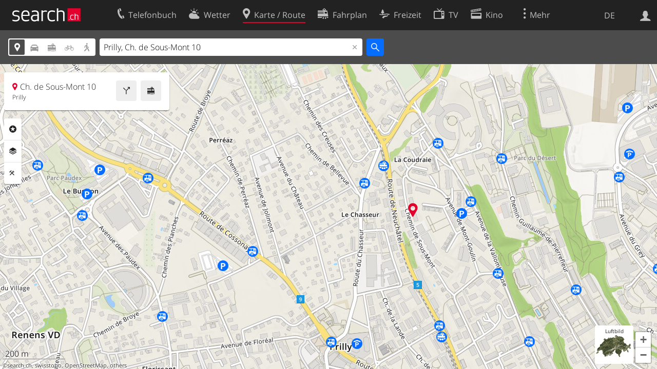

--- FILE ---
content_type: image/svg+xml
request_url: https://search.ch/map/images/icons/shop.svg?c=be9890b175
body_size: 54
content:
<?xml version="1.0" standalone="no" ?>
<svg xmlns="http://www.w3.org/2000/svg" xmlns:xlink="http://www.w3.org/1999/xlink" version="1.0" width="21px" height="21px" viewBox="0,0,21,21">
<style type="text/css">
<![CDATA[
g { fill-rule:evenodd }
path { fill-rule:evenodd }
.buttonFillService { fill:#e1d419 }
.fg { fill:#222 }
]]>
</style>
<defs>
<g id="button"><circle class="buttonFillService" cx="10.5" cy="10.5" r="10.5"/></g>
<path id="shop" transform="scale(1.2) translate(-1.5,-2)" d="M16,7 v1 h-1 l-2,5 v2 l0,0 c0,0 0,1 -1,1 s-1,-1 -1,-1 h-2 c0,0 0,1 -1,1 s-1,-1 -1,-1 h-1 v-1 h6 v-1 h-5 l-2,-5 h10 v-1 h1 z M8,9 v1 h1 v-1 z M10,9 v1 h1 v-1 z M12,9 v1 h1 v-1 z M7,10 v1 h1 v-1 z M9,10 v1 h1 v-1 z M8,11 v1 h1 v-1 z M11,10 v1 h1 v-1 z M10,11 v1 h1 v-1 z M6,9 v1 h1 v-1 z" class="fg"/>
</defs>
<svg version="1.0" xmlns="http://www.w3.org/2000/svg">
<use xlink:href="#button"/>
<use transform="scale(1.117647) translate(-1,-1)" xlink:href="#shop" />
</svg>
</svg>

--- FILE ---
content_type: image/svg+xml
request_url: https://search.ch/map/images/icons/viasuisse.svg?c=4de1909677
body_size: 64
content:
<?xml version="1.0" standalone="no" ?>
<svg xmlns="http://www.w3.org/2000/svg" xmlns:xlink="http://www.w3.org/1999/xlink" version="1.0" width="21px" height="21px" viewBox="0,0,21,21">
<style type="text/css">
<![CDATA[
g { fill-rule:evenodd }
path { fill-rule:evenodd }
.buttonFillVerkehr { fill:#056dff }
.fg { fill:white }
]]>
</style>
<defs>
<g id="button"><circle class="buttonFillVerkehr" cx="10.5" cy="10.5" r="10.5"/></g>
<use id="viasuisse" xlink:href="#stau"/>
<path id="stau" class="fg" transform="translate(0,1)" d="M4,6 l0.5,-2 4,0 0.5,2 2,0 1,3 2.5,0 1.5,2.5 0,4 -1,0 0,-1 -5,0 0,1 -1,0 0,-4 -2,0 0,1 -1,0 0,-4 -1,0 0,1 -1,0 z M5,5 l3,0 0,1 -3,0 z M7,7 l3,0 0.5,1 -3.5,0 z M10.5,10 l3.5,0 0.5,2 -4.5,0 z"/>
</defs>
<svg version="1.0" xmlns="http://www.w3.org/2000/svg">
<use xlink:href="#button"/>
<use transform="scale(1.117647) translate(-1,-1)" xlink:href="#viasuisse" />
</svg>
</svg>